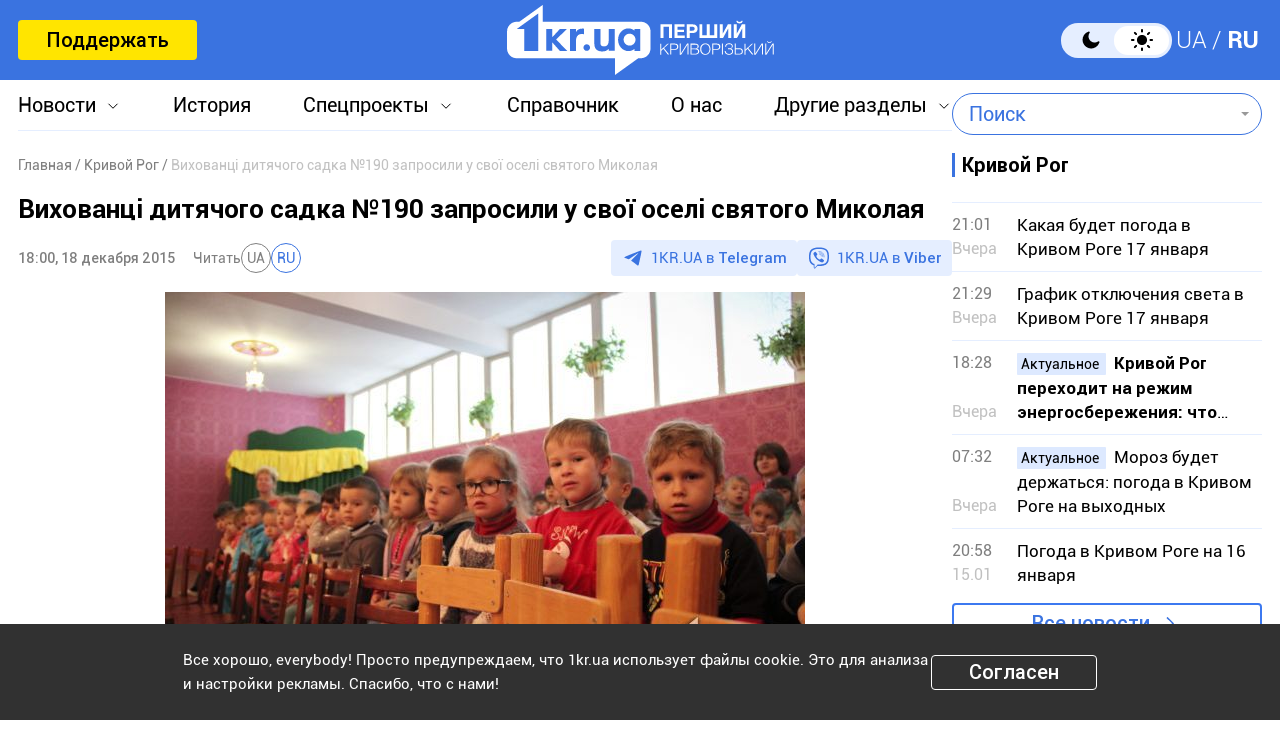

--- FILE ---
content_type: text/html; charset=utf-8
request_url: https://www.google.com/recaptcha/api2/aframe
body_size: 265
content:
<!DOCTYPE HTML><html><head><meta http-equiv="content-type" content="text/html; charset=UTF-8"></head><body><script nonce="5aIgGlYYcGSIBn2xo1Gp-g">/** Anti-fraud and anti-abuse applications only. See google.com/recaptcha */ try{var clients={'sodar':'https://pagead2.googlesyndication.com/pagead/sodar?'};window.addEventListener("message",function(a){try{if(a.source===window.parent){var b=JSON.parse(a.data);var c=clients[b['id']];if(c){var d=document.createElement('img');d.src=c+b['params']+'&rc='+(localStorage.getItem("rc::a")?sessionStorage.getItem("rc::b"):"");window.document.body.appendChild(d);sessionStorage.setItem("rc::e",parseInt(sessionStorage.getItem("rc::e")||0)+1);localStorage.setItem("rc::h",'1768650132205');}}}catch(b){}});window.parent.postMessage("_grecaptcha_ready", "*");}catch(b){}</script></body></html>